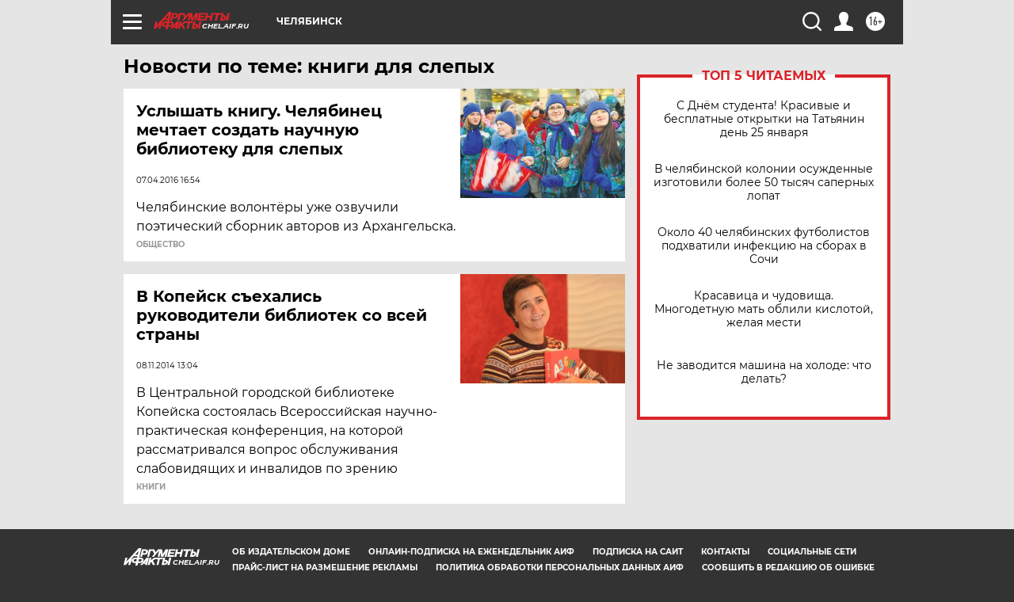

--- FILE ---
content_type: text/html
request_url: https://tns-counter.ru/nc01a**R%3Eundefined*aif_ru/ru/UTF-8/tmsec=aif_ru/739615850***
body_size: -72
content:
F34967036974579CX1769232284:F34967036974579CX1769232284